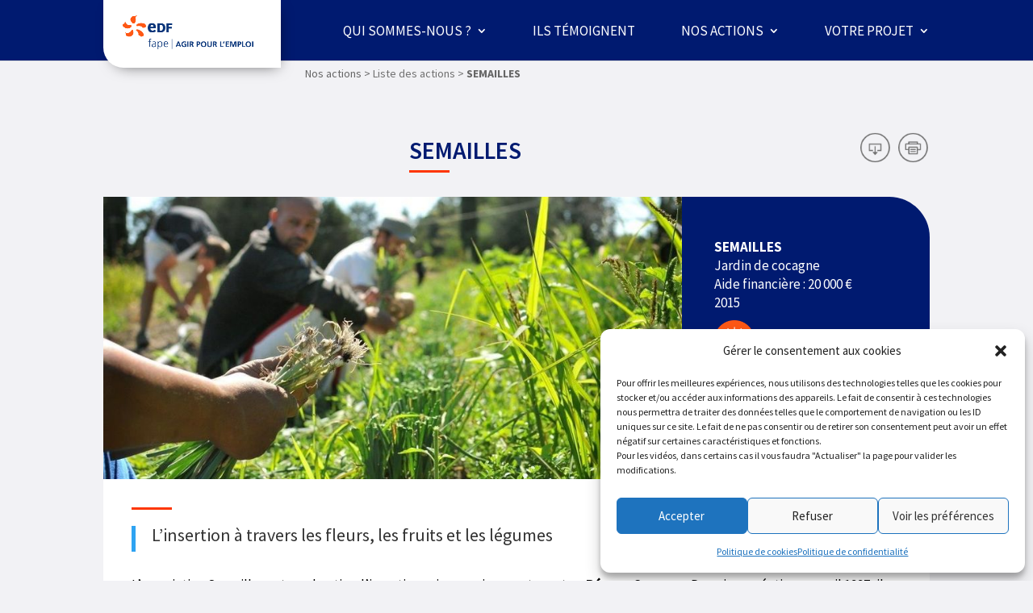

--- FILE ---
content_type: application/javascript
request_url: https://www.fape-edf.fr/wp-content/themes/Plk/google.js?ver=0.1
body_size: 1226
content:
(function($) {

/*
*  new_map
*
*  This function will render a Google Map onto the selected jQuery element
*
*  @type	function
*  @date	8/11/2013
*  @since	4.3.0
*
*  @param	$el (jQuery element)
*  @return	n/a
*/

function new_map( $el ) {
	
	// var
	var $markers = $el.find('.marker');
	
	
	// vars
	var args = {
		// zoom		: 17,
		zoom		: 6,
		center		: new google.maps.LatLng(46.8, 1.9),
		mapTypeId	: google.maps.MapTypeId.ROADMAP
	};
	
	
	// create map	        	
	var map = new google.maps.Map( $el[0], args);
	
	
	// add a markers reference
	map.markers = [];
	
	
	// add markers
	$markers.each(function(){
		
    	add_marker( $(this), map );
		
	});
	
	
	// center map
	center_map( map );
	
	// add marker cluster
   // var markerCluster = new MarkerClusterer( map.markers, map );
	markerCluster( map.markers, map )
	
	// return
	return map;
	
}

/*
*  add_marker
*
*  This function will add a marker to the selected Google Map
*
*  @type	function
*  @date	8/11/2013
*  @since	4.3.0
*
*  @param	$marker (jQuery element)
*  @param	map (Google Map object)
*  @return	n/a
*/

function add_marker( $marker, map ) {

	// var
	var latlng = new google.maps.LatLng( $marker.attr('data-lat'), $marker.attr('data-lng') );

	// create marker
	var marker = new google.maps.Marker({
		position	: latlng,
		map			: map,
		title : $marker.attr('data-title')
	});
	
	

	// add to array
	map.markers.push( marker );

	// if marker contains HTML, add it to an infoWindow
	if( $marker.html() )
	{

		// create info window
		var infowindow = new google.maps.InfoWindow({
			content		: $marker.html(),
			minWidth	: 280,
			minHeight	: 160
			
		});

		// show info window when marker is clicked
		google.maps.event.addListener(marker, 'click', function() {
			
			if (typeof( window.infoopened ) != 'undefined') infoopened.close();
			infowindow.open(map,marker);
			infoopened = infowindow;

		});
	}

}

function markerCluster( markers, map ) {
	var markerCluster = new MarkerClusterer(map, markers, {imagePath: 'https://developers.google.com/maps/documentation/javascript/examples/markerclusterer/m'});
	//console.log( markers );
}
/*
*  center_map
*
*  This function will center the map, showing all markers attached to this map
*
*  @type	function
*  @date	8/11/2013
*  @since	4.3.0
*
*  @param	map (Google Map object)
*  @return	n/a
*/

function center_map( map ) {

	// vars
	var bounds = new google.maps.LatLngBounds();

	// loop through all markers and create bounds
	$.each( map.markers, function( i, marker ){

		var latlng = new google.maps.LatLng( marker.position.lat(), marker.position.lng() );

		bounds.extend( latlng );

	});

	// only 1 marker?
	if( map.markers.length == 1 )
	{
		// set center of map
	    map.setCenter( bounds.getCenter() );
		map.setZoom( 6 );
	}
	else
	{
		function myFunction(x) {
			if (x.matches) { // If media query matches
				map.setZoom(5);
			} else {
				map.setZoom(6);
			}
		}

		var x = window.matchMedia("(max-width: 720px)")
		myFunction(x) // Call listener function at run time
		x.addListener(myFunction) // Attach listener function on state changes 
	
	}

}


/*
*  document ready
*
*  This function will render each map when the document is ready (page has loaded)
*
*  @type	function
*  @date	8/11/2013
*  @since	5.0.0
*
*  @param	n/a
*  @return	n/a
*/
// global var
var map = null;

$(document).ready(function(){

	$('.acf-map').each(function(){

		// create map
		map = new_map( $(this) );

	});

});
 
})(jQuery);


--- FILE ---
content_type: application/javascript
request_url: https://www.fape-edf.fr/wp-content/themes/Plk/fape.js?ver=6.0.11
body_size: 424
content:
/**
 * Stop an iframe or HTML5 <video> from playing
 * @param  {Element} element The element that contains the video
 */
// Ouverture et fermeture des videos lightbox page accueil

jQuery(document).ready(function(){
	$array2 = new Array();
	for($i=1; $i<9999; $i++){
		$array2[$i] = $i;
	}
	var array2 = $array2;
	// console.log(array2);
	
	
	// var array1 = ['1', '2', '3'];
	// console.log(array1);
	
	array2.forEach(function(element) {
		var playme = "#playme_"+element;
		var closeme = ".lightbox-close_"+element;
		var lecteur = ".lightbox_"+element; 
		var youtu = "#youtube_"+element;
	//console.log(youtu);

		jQuery(playme).click(function() {
			// jQuery("iframe").contents().find(".video-container").addClass("youtube");
			var leg=jQuery(youtu).attr("src");
			jQuery(youtu).attr("src",leg);
			jQuery(lecteur).css("display", "block");

		});
		jQuery(closeme).click(function() {
			jQuery(youtu).each(function(){
				var el_src = jQuery(this).attr("src");
				jQuery(this).attr("src",el_src);
			});
			jQuery(lecteur).css("display", "none");
			// jQuery("iframe").contents().find(".video-container").removeClass("youtube");

		});
	});
	
	
});

